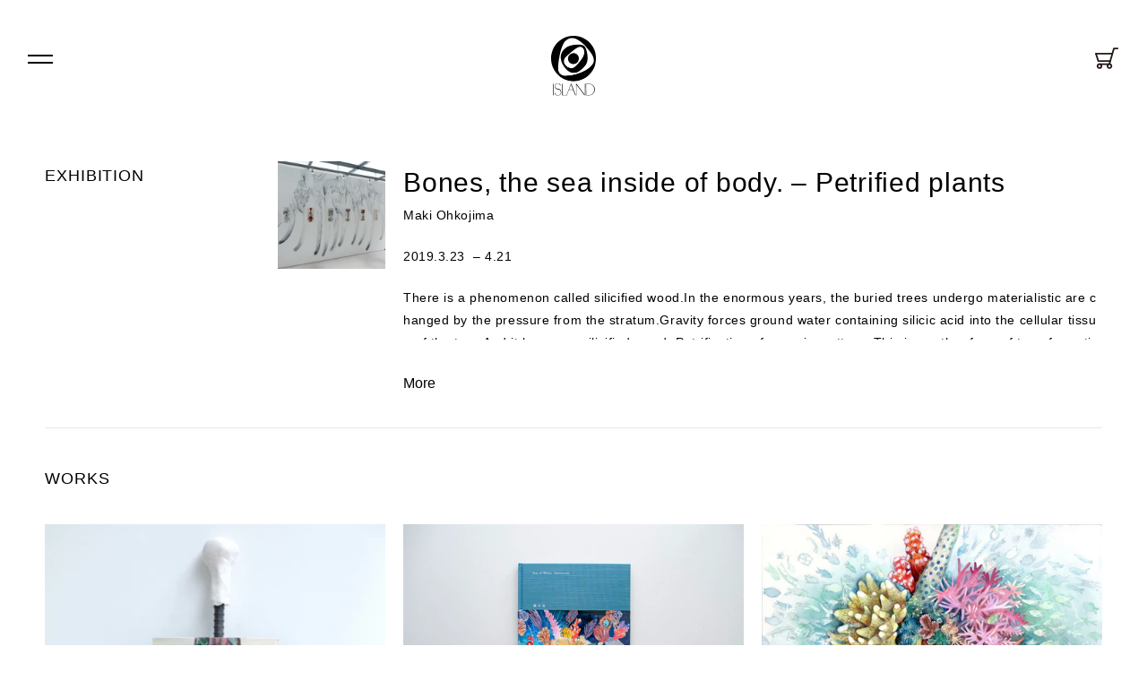

--- FILE ---
content_type: text/html; charset=utf-8
request_url: https://islandjapan.store/collections/bones-the-sea-inside-of-body-petrified-plants
body_size: 11332
content:
<!doctype html>
<html>
<head>
  <title>Bones, the sea inside of body. – Petrified plants</title>
  <meta charset="utf-8">
  <meta http-equiv="X-UA-Compatible" content="IE=edge,chrome=1">
  <meta name="description" content="Maki Ohkojima 2019.3.23  – 4.21  --- EXHIBITION There is a phenomenon called silicified wood.In the enormous years, the buried trees undergo materialistic are changed by the pressure from the stratum.Gravity forces ground water containing silicic acid into the cellular tissue of the tree.And it becomes silicified wood.">
  <link rel="canonical" href="https://islandjapan.store/collections/bones-the-sea-inside-of-body-petrified-plants">
  <meta name="viewport" content="width=device-width,initial-scale=1,shrink-to-fit=no">
  <script>window.performance && window.performance.mark && window.performance.mark('shopify.content_for_header.start');</script><meta id="shopify-digital-wallet" name="shopify-digital-wallet" content="/41409740959/digital_wallets/dialog">
<meta name="shopify-checkout-api-token" content="007b6e10f8b4e10a06fa0f9a6f732166">
<meta id="in-context-paypal-metadata" data-shop-id="41409740959" data-venmo-supported="false" data-environment="production" data-locale="en_US" data-paypal-v4="true" data-currency="JPY">
<link rel="alternate" type="application/atom+xml" title="Feed" href="/collections/bones-the-sea-inside-of-body-petrified-plants.atom" />
<link rel="alternate" type="application/json+oembed" href="https://islandjapan.store/collections/bones-the-sea-inside-of-body-petrified-plants.oembed">
<script async="async" src="/checkouts/internal/preloads.js?locale=en-JP"></script>
<link rel="preconnect" href="https://shop.app" crossorigin="anonymous">
<script async="async" src="https://shop.app/checkouts/internal/preloads.js?locale=en-JP&shop_id=41409740959" crossorigin="anonymous"></script>
<script id="apple-pay-shop-capabilities" type="application/json">{"shopId":41409740959,"countryCode":"JP","currencyCode":"JPY","merchantCapabilities":["supports3DS"],"merchantId":"gid:\/\/shopify\/Shop\/41409740959","merchantName":"island JAPAN store","requiredBillingContactFields":["postalAddress","email"],"requiredShippingContactFields":["postalAddress","email"],"shippingType":"shipping","supportedNetworks":["visa","masterCard","amex","jcb","discover"],"total":{"type":"pending","label":"island JAPAN store","amount":"1.00"},"shopifyPaymentsEnabled":true,"supportsSubscriptions":true}</script>
<script id="shopify-features" type="application/json">{"accessToken":"007b6e10f8b4e10a06fa0f9a6f732166","betas":["rich-media-storefront-analytics"],"domain":"islandjapan.store","predictiveSearch":true,"shopId":41409740959,"locale":"en"}</script>
<script>var Shopify = Shopify || {};
Shopify.shop = "island-japan.myshopify.com";
Shopify.locale = "en";
Shopify.currency = {"active":"JPY","rate":"1.0"};
Shopify.country = "JP";
Shopify.theme = {"name":"islandJAPAN","id":118109864095,"schema_name":"Themekit template theme","schema_version":"1.0.0","theme_store_id":null,"role":"main"};
Shopify.theme.handle = "null";
Shopify.theme.style = {"id":null,"handle":null};
Shopify.cdnHost = "islandjapan.store/cdn";
Shopify.routes = Shopify.routes || {};
Shopify.routes.root = "/";</script>
<script type="module">!function(o){(o.Shopify=o.Shopify||{}).modules=!0}(window);</script>
<script>!function(o){function n(){var o=[];function n(){o.push(Array.prototype.slice.apply(arguments))}return n.q=o,n}var t=o.Shopify=o.Shopify||{};t.loadFeatures=n(),t.autoloadFeatures=n()}(window);</script>
<script>
  window.ShopifyPay = window.ShopifyPay || {};
  window.ShopifyPay.apiHost = "shop.app\/pay";
  window.ShopifyPay.redirectState = null;
</script>
<script id="shop-js-analytics" type="application/json">{"pageType":"collection"}</script>
<script defer="defer" async type="module" src="//islandjapan.store/cdn/shopifycloud/shop-js/modules/v2/client.init-shop-cart-sync_C5BV16lS.en.esm.js"></script>
<script defer="defer" async type="module" src="//islandjapan.store/cdn/shopifycloud/shop-js/modules/v2/chunk.common_CygWptCX.esm.js"></script>
<script type="module">
  await import("//islandjapan.store/cdn/shopifycloud/shop-js/modules/v2/client.init-shop-cart-sync_C5BV16lS.en.esm.js");
await import("//islandjapan.store/cdn/shopifycloud/shop-js/modules/v2/chunk.common_CygWptCX.esm.js");

  window.Shopify.SignInWithShop?.initShopCartSync?.({"fedCMEnabled":true,"windoidEnabled":true});

</script>
<script>
  window.Shopify = window.Shopify || {};
  if (!window.Shopify.featureAssets) window.Shopify.featureAssets = {};
  window.Shopify.featureAssets['shop-js'] = {"shop-cart-sync":["modules/v2/client.shop-cart-sync_ZFArdW7E.en.esm.js","modules/v2/chunk.common_CygWptCX.esm.js"],"init-fed-cm":["modules/v2/client.init-fed-cm_CmiC4vf6.en.esm.js","modules/v2/chunk.common_CygWptCX.esm.js"],"shop-button":["modules/v2/client.shop-button_tlx5R9nI.en.esm.js","modules/v2/chunk.common_CygWptCX.esm.js"],"shop-cash-offers":["modules/v2/client.shop-cash-offers_DOA2yAJr.en.esm.js","modules/v2/chunk.common_CygWptCX.esm.js","modules/v2/chunk.modal_D71HUcav.esm.js"],"init-windoid":["modules/v2/client.init-windoid_sURxWdc1.en.esm.js","modules/v2/chunk.common_CygWptCX.esm.js"],"shop-toast-manager":["modules/v2/client.shop-toast-manager_ClPi3nE9.en.esm.js","modules/v2/chunk.common_CygWptCX.esm.js"],"init-shop-email-lookup-coordinator":["modules/v2/client.init-shop-email-lookup-coordinator_B8hsDcYM.en.esm.js","modules/v2/chunk.common_CygWptCX.esm.js"],"init-shop-cart-sync":["modules/v2/client.init-shop-cart-sync_C5BV16lS.en.esm.js","modules/v2/chunk.common_CygWptCX.esm.js"],"avatar":["modules/v2/client.avatar_BTnouDA3.en.esm.js"],"pay-button":["modules/v2/client.pay-button_FdsNuTd3.en.esm.js","modules/v2/chunk.common_CygWptCX.esm.js"],"init-customer-accounts":["modules/v2/client.init-customer-accounts_DxDtT_ad.en.esm.js","modules/v2/client.shop-login-button_C5VAVYt1.en.esm.js","modules/v2/chunk.common_CygWptCX.esm.js","modules/v2/chunk.modal_D71HUcav.esm.js"],"init-shop-for-new-customer-accounts":["modules/v2/client.init-shop-for-new-customer-accounts_ChsxoAhi.en.esm.js","modules/v2/client.shop-login-button_C5VAVYt1.en.esm.js","modules/v2/chunk.common_CygWptCX.esm.js","modules/v2/chunk.modal_D71HUcav.esm.js"],"shop-login-button":["modules/v2/client.shop-login-button_C5VAVYt1.en.esm.js","modules/v2/chunk.common_CygWptCX.esm.js","modules/v2/chunk.modal_D71HUcav.esm.js"],"init-customer-accounts-sign-up":["modules/v2/client.init-customer-accounts-sign-up_CPSyQ0Tj.en.esm.js","modules/v2/client.shop-login-button_C5VAVYt1.en.esm.js","modules/v2/chunk.common_CygWptCX.esm.js","modules/v2/chunk.modal_D71HUcav.esm.js"],"shop-follow-button":["modules/v2/client.shop-follow-button_Cva4Ekp9.en.esm.js","modules/v2/chunk.common_CygWptCX.esm.js","modules/v2/chunk.modal_D71HUcav.esm.js"],"checkout-modal":["modules/v2/client.checkout-modal_BPM8l0SH.en.esm.js","modules/v2/chunk.common_CygWptCX.esm.js","modules/v2/chunk.modal_D71HUcav.esm.js"],"lead-capture":["modules/v2/client.lead-capture_Bi8yE_yS.en.esm.js","modules/v2/chunk.common_CygWptCX.esm.js","modules/v2/chunk.modal_D71HUcav.esm.js"],"shop-login":["modules/v2/client.shop-login_D6lNrXab.en.esm.js","modules/v2/chunk.common_CygWptCX.esm.js","modules/v2/chunk.modal_D71HUcav.esm.js"],"payment-terms":["modules/v2/client.payment-terms_CZxnsJam.en.esm.js","modules/v2/chunk.common_CygWptCX.esm.js","modules/v2/chunk.modal_D71HUcav.esm.js"]};
</script>
<script id="__st">var __st={"a":41409740959,"offset":32400,"reqid":"c76ceff9-6a06-4821-bc5c-e285b7b21ad0-1768688178","pageurl":"islandjapan.store\/collections\/bones-the-sea-inside-of-body-petrified-plants","u":"636b58915cfa","p":"collection","rtyp":"collection","rid":236368232607};</script>
<script>window.ShopifyPaypalV4VisibilityTracking = true;</script>
<script id="captcha-bootstrap">!function(){'use strict';const t='contact',e='account',n='new_comment',o=[[t,t],['blogs',n],['comments',n],[t,'customer']],c=[[e,'customer_login'],[e,'guest_login'],[e,'recover_customer_password'],[e,'create_customer']],r=t=>t.map((([t,e])=>`form[action*='/${t}']:not([data-nocaptcha='true']) input[name='form_type'][value='${e}']`)).join(','),a=t=>()=>t?[...document.querySelectorAll(t)].map((t=>t.form)):[];function s(){const t=[...o],e=r(t);return a(e)}const i='password',u='form_key',d=['recaptcha-v3-token','g-recaptcha-response','h-captcha-response',i],f=()=>{try{return window.sessionStorage}catch{return}},m='__shopify_v',_=t=>t.elements[u];function p(t,e,n=!1){try{const o=window.sessionStorage,c=JSON.parse(o.getItem(e)),{data:r}=function(t){const{data:e,action:n}=t;return t[m]||n?{data:e,action:n}:{data:t,action:n}}(c);for(const[e,n]of Object.entries(r))t.elements[e]&&(t.elements[e].value=n);n&&o.removeItem(e)}catch(o){console.error('form repopulation failed',{error:o})}}const l='form_type',E='cptcha';function T(t){t.dataset[E]=!0}const w=window,h=w.document,L='Shopify',v='ce_forms',y='captcha';let A=!1;((t,e)=>{const n=(g='f06e6c50-85a8-45c8-87d0-21a2b65856fe',I='https://cdn.shopify.com/shopifycloud/storefront-forms-hcaptcha/ce_storefront_forms_captcha_hcaptcha.v1.5.2.iife.js',D={infoText:'Protected by hCaptcha',privacyText:'Privacy',termsText:'Terms'},(t,e,n)=>{const o=w[L][v],c=o.bindForm;if(c)return c(t,g,e,D).then(n);var r;o.q.push([[t,g,e,D],n]),r=I,A||(h.body.append(Object.assign(h.createElement('script'),{id:'captcha-provider',async:!0,src:r})),A=!0)});var g,I,D;w[L]=w[L]||{},w[L][v]=w[L][v]||{},w[L][v].q=[],w[L][y]=w[L][y]||{},w[L][y].protect=function(t,e){n(t,void 0,e),T(t)},Object.freeze(w[L][y]),function(t,e,n,w,h,L){const[v,y,A,g]=function(t,e,n){const i=e?o:[],u=t?c:[],d=[...i,...u],f=r(d),m=r(i),_=r(d.filter((([t,e])=>n.includes(e))));return[a(f),a(m),a(_),s()]}(w,h,L),I=t=>{const e=t.target;return e instanceof HTMLFormElement?e:e&&e.form},D=t=>v().includes(t);t.addEventListener('submit',(t=>{const e=I(t);if(!e)return;const n=D(e)&&!e.dataset.hcaptchaBound&&!e.dataset.recaptchaBound,o=_(e),c=g().includes(e)&&(!o||!o.value);(n||c)&&t.preventDefault(),c&&!n&&(function(t){try{if(!f())return;!function(t){const e=f();if(!e)return;const n=_(t);if(!n)return;const o=n.value;o&&e.removeItem(o)}(t);const e=Array.from(Array(32),(()=>Math.random().toString(36)[2])).join('');!function(t,e){_(t)||t.append(Object.assign(document.createElement('input'),{type:'hidden',name:u})),t.elements[u].value=e}(t,e),function(t,e){const n=f();if(!n)return;const o=[...t.querySelectorAll(`input[type='${i}']`)].map((({name:t})=>t)),c=[...d,...o],r={};for(const[a,s]of new FormData(t).entries())c.includes(a)||(r[a]=s);n.setItem(e,JSON.stringify({[m]:1,action:t.action,data:r}))}(t,e)}catch(e){console.error('failed to persist form',e)}}(e),e.submit())}));const S=(t,e)=>{t&&!t.dataset[E]&&(n(t,e.some((e=>e===t))),T(t))};for(const o of['focusin','change'])t.addEventListener(o,(t=>{const e=I(t);D(e)&&S(e,y())}));const B=e.get('form_key'),M=e.get(l),P=B&&M;t.addEventListener('DOMContentLoaded',(()=>{const t=y();if(P)for(const e of t)e.elements[l].value===M&&p(e,B);[...new Set([...A(),...v().filter((t=>'true'===t.dataset.shopifyCaptcha))])].forEach((e=>S(e,t)))}))}(h,new URLSearchParams(w.location.search),n,t,e,['guest_login'])})(!0,!0)}();</script>
<script integrity="sha256-4kQ18oKyAcykRKYeNunJcIwy7WH5gtpwJnB7kiuLZ1E=" data-source-attribution="shopify.loadfeatures" defer="defer" src="//islandjapan.store/cdn/shopifycloud/storefront/assets/storefront/load_feature-a0a9edcb.js" crossorigin="anonymous"></script>
<script crossorigin="anonymous" defer="defer" src="//islandjapan.store/cdn/shopifycloud/storefront/assets/shopify_pay/storefront-65b4c6d7.js?v=20250812"></script>
<script data-source-attribution="shopify.dynamic_checkout.dynamic.init">var Shopify=Shopify||{};Shopify.PaymentButton=Shopify.PaymentButton||{isStorefrontPortableWallets:!0,init:function(){window.Shopify.PaymentButton.init=function(){};var t=document.createElement("script");t.src="https://islandjapan.store/cdn/shopifycloud/portable-wallets/latest/portable-wallets.en.js",t.type="module",document.head.appendChild(t)}};
</script>
<script data-source-attribution="shopify.dynamic_checkout.buyer_consent">
  function portableWalletsHideBuyerConsent(e){var t=document.getElementById("shopify-buyer-consent"),n=document.getElementById("shopify-subscription-policy-button");t&&n&&(t.classList.add("hidden"),t.setAttribute("aria-hidden","true"),n.removeEventListener("click",e))}function portableWalletsShowBuyerConsent(e){var t=document.getElementById("shopify-buyer-consent"),n=document.getElementById("shopify-subscription-policy-button");t&&n&&(t.classList.remove("hidden"),t.removeAttribute("aria-hidden"),n.addEventListener("click",e))}window.Shopify?.PaymentButton&&(window.Shopify.PaymentButton.hideBuyerConsent=portableWalletsHideBuyerConsent,window.Shopify.PaymentButton.showBuyerConsent=portableWalletsShowBuyerConsent);
</script>
<script data-source-attribution="shopify.dynamic_checkout.cart.bootstrap">document.addEventListener("DOMContentLoaded",(function(){function t(){return document.querySelector("shopify-accelerated-checkout-cart, shopify-accelerated-checkout")}if(t())Shopify.PaymentButton.init();else{new MutationObserver((function(e,n){t()&&(Shopify.PaymentButton.init(),n.disconnect())})).observe(document.body,{childList:!0,subtree:!0})}}));
</script>
<link id="shopify-accelerated-checkout-styles" rel="stylesheet" media="screen" href="https://islandjapan.store/cdn/shopifycloud/portable-wallets/latest/accelerated-checkout-backwards-compat.css" crossorigin="anonymous">
<style id="shopify-accelerated-checkout-cart">
        #shopify-buyer-consent {
  margin-top: 1em;
  display: inline-block;
  width: 100%;
}

#shopify-buyer-consent.hidden {
  display: none;
}

#shopify-subscription-policy-button {
  background: none;
  border: none;
  padding: 0;
  text-decoration: underline;
  font-size: inherit;
  cursor: pointer;
}

#shopify-subscription-policy-button::before {
  box-shadow: none;
}

      </style>

<script>window.performance && window.performance.mark && window.performance.mark('shopify.content_for_header.end');</script> <!-- Header hook for plugins -->
  <link href="//islandjapan.store/cdn/shop/t/2/assets/theme.css?v=73582313171506691981615524236" rel="stylesheet" type="text/css" media="all" />
<meta property="og:image" content="https://cdn.shopify.com/s/files/1/0414/0974/0959/collections/Ohkojima-transfomation-genom.jpg?v=1612690433" />
<meta property="og:image:secure_url" content="https://cdn.shopify.com/s/files/1/0414/0974/0959/collections/Ohkojima-transfomation-genom.jpg?v=1612690433" />
<meta property="og:image:width" content="2000" />
<meta property="og:image:height" content="1333" />
<meta property="og:image:alt" content="Bones, the sea inside of body. – Petrified plants" />
<link href="https://monorail-edge.shopifysvc.com" rel="dns-prefetch">
<script>(function(){if ("sendBeacon" in navigator && "performance" in window) {try {var session_token_from_headers = performance.getEntriesByType('navigation')[0].serverTiming.find(x => x.name == '_s').description;} catch {var session_token_from_headers = undefined;}var session_cookie_matches = document.cookie.match(/_shopify_s=([^;]*)/);var session_token_from_cookie = session_cookie_matches && session_cookie_matches.length === 2 ? session_cookie_matches[1] : "";var session_token = session_token_from_headers || session_token_from_cookie || "";function handle_abandonment_event(e) {var entries = performance.getEntries().filter(function(entry) {return /monorail-edge.shopifysvc.com/.test(entry.name);});if (!window.abandonment_tracked && entries.length === 0) {window.abandonment_tracked = true;var currentMs = Date.now();var navigation_start = performance.timing.navigationStart;var payload = {shop_id: 41409740959,url: window.location.href,navigation_start,duration: currentMs - navigation_start,session_token,page_type: "collection"};window.navigator.sendBeacon("https://monorail-edge.shopifysvc.com/v1/produce", JSON.stringify({schema_id: "online_store_buyer_site_abandonment/1.1",payload: payload,metadata: {event_created_at_ms: currentMs,event_sent_at_ms: currentMs}}));}}window.addEventListener('pagehide', handle_abandonment_event);}}());</script>
<script id="web-pixels-manager-setup">(function e(e,d,r,n,o){if(void 0===o&&(o={}),!Boolean(null===(a=null===(i=window.Shopify)||void 0===i?void 0:i.analytics)||void 0===a?void 0:a.replayQueue)){var i,a;window.Shopify=window.Shopify||{};var t=window.Shopify;t.analytics=t.analytics||{};var s=t.analytics;s.replayQueue=[],s.publish=function(e,d,r){return s.replayQueue.push([e,d,r]),!0};try{self.performance.mark("wpm:start")}catch(e){}var l=function(){var e={modern:/Edge?\/(1{2}[4-9]|1[2-9]\d|[2-9]\d{2}|\d{4,})\.\d+(\.\d+|)|Firefox\/(1{2}[4-9]|1[2-9]\d|[2-9]\d{2}|\d{4,})\.\d+(\.\d+|)|Chrom(ium|e)\/(9{2}|\d{3,})\.\d+(\.\d+|)|(Maci|X1{2}).+ Version\/(15\.\d+|(1[6-9]|[2-9]\d|\d{3,})\.\d+)([,.]\d+|)( \(\w+\)|)( Mobile\/\w+|) Safari\/|Chrome.+OPR\/(9{2}|\d{3,})\.\d+\.\d+|(CPU[ +]OS|iPhone[ +]OS|CPU[ +]iPhone|CPU IPhone OS|CPU iPad OS)[ +]+(15[._]\d+|(1[6-9]|[2-9]\d|\d{3,})[._]\d+)([._]\d+|)|Android:?[ /-](13[3-9]|1[4-9]\d|[2-9]\d{2}|\d{4,})(\.\d+|)(\.\d+|)|Android.+Firefox\/(13[5-9]|1[4-9]\d|[2-9]\d{2}|\d{4,})\.\d+(\.\d+|)|Android.+Chrom(ium|e)\/(13[3-9]|1[4-9]\d|[2-9]\d{2}|\d{4,})\.\d+(\.\d+|)|SamsungBrowser\/([2-9]\d|\d{3,})\.\d+/,legacy:/Edge?\/(1[6-9]|[2-9]\d|\d{3,})\.\d+(\.\d+|)|Firefox\/(5[4-9]|[6-9]\d|\d{3,})\.\d+(\.\d+|)|Chrom(ium|e)\/(5[1-9]|[6-9]\d|\d{3,})\.\d+(\.\d+|)([\d.]+$|.*Safari\/(?![\d.]+ Edge\/[\d.]+$))|(Maci|X1{2}).+ Version\/(10\.\d+|(1[1-9]|[2-9]\d|\d{3,})\.\d+)([,.]\d+|)( \(\w+\)|)( Mobile\/\w+|) Safari\/|Chrome.+OPR\/(3[89]|[4-9]\d|\d{3,})\.\d+\.\d+|(CPU[ +]OS|iPhone[ +]OS|CPU[ +]iPhone|CPU IPhone OS|CPU iPad OS)[ +]+(10[._]\d+|(1[1-9]|[2-9]\d|\d{3,})[._]\d+)([._]\d+|)|Android:?[ /-](13[3-9]|1[4-9]\d|[2-9]\d{2}|\d{4,})(\.\d+|)(\.\d+|)|Mobile Safari.+OPR\/([89]\d|\d{3,})\.\d+\.\d+|Android.+Firefox\/(13[5-9]|1[4-9]\d|[2-9]\d{2}|\d{4,})\.\d+(\.\d+|)|Android.+Chrom(ium|e)\/(13[3-9]|1[4-9]\d|[2-9]\d{2}|\d{4,})\.\d+(\.\d+|)|Android.+(UC? ?Browser|UCWEB|U3)[ /]?(15\.([5-9]|\d{2,})|(1[6-9]|[2-9]\d|\d{3,})\.\d+)\.\d+|SamsungBrowser\/(5\.\d+|([6-9]|\d{2,})\.\d+)|Android.+MQ{2}Browser\/(14(\.(9|\d{2,})|)|(1[5-9]|[2-9]\d|\d{3,})(\.\d+|))(\.\d+|)|K[Aa][Ii]OS\/(3\.\d+|([4-9]|\d{2,})\.\d+)(\.\d+|)/},d=e.modern,r=e.legacy,n=navigator.userAgent;return n.match(d)?"modern":n.match(r)?"legacy":"unknown"}(),u="modern"===l?"modern":"legacy",c=(null!=n?n:{modern:"",legacy:""})[u],f=function(e){return[e.baseUrl,"/wpm","/b",e.hashVersion,"modern"===e.buildTarget?"m":"l",".js"].join("")}({baseUrl:d,hashVersion:r,buildTarget:u}),m=function(e){var d=e.version,r=e.bundleTarget,n=e.surface,o=e.pageUrl,i=e.monorailEndpoint;return{emit:function(e){var a=e.status,t=e.errorMsg,s=(new Date).getTime(),l=JSON.stringify({metadata:{event_sent_at_ms:s},events:[{schema_id:"web_pixels_manager_load/3.1",payload:{version:d,bundle_target:r,page_url:o,status:a,surface:n,error_msg:t},metadata:{event_created_at_ms:s}}]});if(!i)return console&&console.warn&&console.warn("[Web Pixels Manager] No Monorail endpoint provided, skipping logging."),!1;try{return self.navigator.sendBeacon.bind(self.navigator)(i,l)}catch(e){}var u=new XMLHttpRequest;try{return u.open("POST",i,!0),u.setRequestHeader("Content-Type","text/plain"),u.send(l),!0}catch(e){return console&&console.warn&&console.warn("[Web Pixels Manager] Got an unhandled error while logging to Monorail."),!1}}}}({version:r,bundleTarget:l,surface:e.surface,pageUrl:self.location.href,monorailEndpoint:e.monorailEndpoint});try{o.browserTarget=l,function(e){var d=e.src,r=e.async,n=void 0===r||r,o=e.onload,i=e.onerror,a=e.sri,t=e.scriptDataAttributes,s=void 0===t?{}:t,l=document.createElement("script"),u=document.querySelector("head"),c=document.querySelector("body");if(l.async=n,l.src=d,a&&(l.integrity=a,l.crossOrigin="anonymous"),s)for(var f in s)if(Object.prototype.hasOwnProperty.call(s,f))try{l.dataset[f]=s[f]}catch(e){}if(o&&l.addEventListener("load",o),i&&l.addEventListener("error",i),u)u.appendChild(l);else{if(!c)throw new Error("Did not find a head or body element to append the script");c.appendChild(l)}}({src:f,async:!0,onload:function(){if(!function(){var e,d;return Boolean(null===(d=null===(e=window.Shopify)||void 0===e?void 0:e.analytics)||void 0===d?void 0:d.initialized)}()){var d=window.webPixelsManager.init(e)||void 0;if(d){var r=window.Shopify.analytics;r.replayQueue.forEach((function(e){var r=e[0],n=e[1],o=e[2];d.publishCustomEvent(r,n,o)})),r.replayQueue=[],r.publish=d.publishCustomEvent,r.visitor=d.visitor,r.initialized=!0}}},onerror:function(){return m.emit({status:"failed",errorMsg:"".concat(f," has failed to load")})},sri:function(e){var d=/^sha384-[A-Za-z0-9+/=]+$/;return"string"==typeof e&&d.test(e)}(c)?c:"",scriptDataAttributes:o}),m.emit({status:"loading"})}catch(e){m.emit({status:"failed",errorMsg:(null==e?void 0:e.message)||"Unknown error"})}}})({shopId: 41409740959,storefrontBaseUrl: "https://islandjapan.store",extensionsBaseUrl: "https://extensions.shopifycdn.com/cdn/shopifycloud/web-pixels-manager",monorailEndpoint: "https://monorail-edge.shopifysvc.com/unstable/produce_batch",surface: "storefront-renderer",enabledBetaFlags: ["2dca8a86"],webPixelsConfigList: [{"id":"233799839","configuration":"{\"pixel_id\":\"775703566386436\",\"pixel_type\":\"facebook_pixel\",\"metaapp_system_user_token\":\"-\"}","eventPayloadVersion":"v1","runtimeContext":"OPEN","scriptVersion":"ca16bc87fe92b6042fbaa3acc2fbdaa6","type":"APP","apiClientId":2329312,"privacyPurposes":["ANALYTICS","MARKETING","SALE_OF_DATA"],"dataSharingAdjustments":{"protectedCustomerApprovalScopes":["read_customer_address","read_customer_email","read_customer_name","read_customer_personal_data","read_customer_phone"]}},{"id":"shopify-app-pixel","configuration":"{}","eventPayloadVersion":"v1","runtimeContext":"STRICT","scriptVersion":"0450","apiClientId":"shopify-pixel","type":"APP","privacyPurposes":["ANALYTICS","MARKETING"]},{"id":"shopify-custom-pixel","eventPayloadVersion":"v1","runtimeContext":"LAX","scriptVersion":"0450","apiClientId":"shopify-pixel","type":"CUSTOM","privacyPurposes":["ANALYTICS","MARKETING"]}],isMerchantRequest: false,initData: {"shop":{"name":"island JAPAN store","paymentSettings":{"currencyCode":"JPY"},"myshopifyDomain":"island-japan.myshopify.com","countryCode":"JP","storefrontUrl":"https:\/\/islandjapan.store"},"customer":null,"cart":null,"checkout":null,"productVariants":[],"purchasingCompany":null},},"https://islandjapan.store/cdn","fcfee988w5aeb613cpc8e4bc33m6693e112",{"modern":"","legacy":""},{"shopId":"41409740959","storefrontBaseUrl":"https:\/\/islandjapan.store","extensionBaseUrl":"https:\/\/extensions.shopifycdn.com\/cdn\/shopifycloud\/web-pixels-manager","surface":"storefront-renderer","enabledBetaFlags":"[\"2dca8a86\"]","isMerchantRequest":"false","hashVersion":"fcfee988w5aeb613cpc8e4bc33m6693e112","publish":"custom","events":"[[\"page_viewed\",{}],[\"collection_viewed\",{\"collection\":{\"id\":\"236368232607\",\"title\":\"Bones, the sea inside of body. – Petrified plants\",\"productVariants\":[{\"price\":{\"amount\":150000.0,\"currencyCode\":\"JPY\"},\"product\":{\"title\":\"Body\",\"vendor\":\"Maki Ohkojima\",\"id\":\"6172768207007\",\"untranslatedTitle\":\"Body\",\"url\":\"\/products\/maki-ohkojima-body\",\"type\":\"Bones, the sea inside of body. – Petrified plants\"},\"id\":\"37845633269919\",\"image\":{\"src\":\"\/\/islandjapan.store\/cdn\/shop\/products\/MO_20198.jpg?v=1613034937\"},\"sku\":\"\",\"title\":\"Default Title\",\"untranslatedTitle\":\"Default Title\"},{\"price\":{\"amount\":4500.0,\"currencyCode\":\"JPY\"},\"product\":{\"title\":\"Eye of Whale\",\"vendor\":\"Maki Ohkojima\",\"id\":\"6000776675487\",\"untranslatedTitle\":\"Eye of Whale\",\"url\":\"\/products\/eye-of-whale\",\"type\":\"Bones, the sea inside of body. – Petrified plants\"},\"id\":\"37284418584735\",\"image\":{\"src\":\"\/\/islandjapan.store\/cdn\/shop\/products\/b7038c543f19d27e2058e42279a6425a.jpg?v=1607995794\"},\"sku\":\"\",\"title\":\"Default Title\",\"untranslatedTitle\":\"Default Title\"},{\"price\":{\"amount\":40000.0,\"currencyCode\":\"JPY\"},\"product\":{\"title\":\"coral heart\",\"vendor\":\"Maki Ohkojima\",\"id\":\"6000801349791\",\"untranslatedTitle\":\"coral heart\",\"url\":\"\/products\/coral-heart\",\"type\":\"Bones, the sea inside of body. – Petrified plants\"},\"id\":\"37284448534687\",\"image\":{\"src\":\"\/\/islandjapan.store\/cdn\/shop\/products\/5-TARA-drawing-coralheart-ohkojima.jpg?v=1607996362\"},\"sku\":\"\",\"title\":\"Default Title\",\"untranslatedTitle\":\"Default Title\"},{\"price\":{\"amount\":40000.0,\"currencyCode\":\"JPY\"},\"product\":{\"title\":\"Sea, the soup of life\",\"vendor\":\"Maki Ohkojima\",\"id\":\"6000792109215\",\"untranslatedTitle\":\"Sea, the soup of life\",\"url\":\"\/products\/edition-work-sea-soup-of-lives\",\"type\":\"Bones, the sea inside of body. – Petrified plants\"},\"id\":\"37284435984543\",\"image\":{\"src\":\"\/\/islandjapan.store\/cdn\/shop\/products\/8-TARA-drawing-livewiththesea-ohkojima.jpg?v=1607996109\"},\"sku\":\"\",\"title\":\"Default Title\",\"untranslatedTitle\":\"Default Title\"}]}}]]"});</script><script>
  window.ShopifyAnalytics = window.ShopifyAnalytics || {};
  window.ShopifyAnalytics.meta = window.ShopifyAnalytics.meta || {};
  window.ShopifyAnalytics.meta.currency = 'JPY';
  var meta = {"products":[{"id":6172768207007,"gid":"gid:\/\/shopify\/Product\/6172768207007","vendor":"Maki Ohkojima","type":"Bones, the sea inside of body. – Petrified plants","handle":"maki-ohkojima-body","variants":[{"id":37845633269919,"price":15000000,"name":"Body","public_title":null,"sku":""}],"remote":false},{"id":6000776675487,"gid":"gid:\/\/shopify\/Product\/6000776675487","vendor":"Maki Ohkojima","type":"Bones, the sea inside of body. – Petrified plants","handle":"eye-of-whale","variants":[{"id":37284418584735,"price":450000,"name":"Eye of Whale","public_title":null,"sku":""}],"remote":false},{"id":6000801349791,"gid":"gid:\/\/shopify\/Product\/6000801349791","vendor":"Maki Ohkojima","type":"Bones, the sea inside of body. – Petrified plants","handle":"coral-heart","variants":[{"id":37284448534687,"price":4000000,"name":"coral heart","public_title":null,"sku":""}],"remote":false},{"id":6000792109215,"gid":"gid:\/\/shopify\/Product\/6000792109215","vendor":"Maki Ohkojima","type":"Bones, the sea inside of body. – Petrified plants","handle":"edition-work-sea-soup-of-lives","variants":[{"id":37284435984543,"price":4000000,"name":"Sea, the soup of life","public_title":null,"sku":""}],"remote":false}],"page":{"pageType":"collection","resourceType":"collection","resourceId":236368232607,"requestId":"c76ceff9-6a06-4821-bc5c-e285b7b21ad0-1768688178"}};
  for (var attr in meta) {
    window.ShopifyAnalytics.meta[attr] = meta[attr];
  }
</script>
<script class="analytics">
  (function () {
    var customDocumentWrite = function(content) {
      var jquery = null;

      if (window.jQuery) {
        jquery = window.jQuery;
      } else if (window.Checkout && window.Checkout.$) {
        jquery = window.Checkout.$;
      }

      if (jquery) {
        jquery('body').append(content);
      }
    };

    var hasLoggedConversion = function(token) {
      if (token) {
        return document.cookie.indexOf('loggedConversion=' + token) !== -1;
      }
      return false;
    }

    var setCookieIfConversion = function(token) {
      if (token) {
        var twoMonthsFromNow = new Date(Date.now());
        twoMonthsFromNow.setMonth(twoMonthsFromNow.getMonth() + 2);

        document.cookie = 'loggedConversion=' + token + '; expires=' + twoMonthsFromNow;
      }
    }

    var trekkie = window.ShopifyAnalytics.lib = window.trekkie = window.trekkie || [];
    if (trekkie.integrations) {
      return;
    }
    trekkie.methods = [
      'identify',
      'page',
      'ready',
      'track',
      'trackForm',
      'trackLink'
    ];
    trekkie.factory = function(method) {
      return function() {
        var args = Array.prototype.slice.call(arguments);
        args.unshift(method);
        trekkie.push(args);
        return trekkie;
      };
    };
    for (var i = 0; i < trekkie.methods.length; i++) {
      var key = trekkie.methods[i];
      trekkie[key] = trekkie.factory(key);
    }
    trekkie.load = function(config) {
      trekkie.config = config || {};
      trekkie.config.initialDocumentCookie = document.cookie;
      var first = document.getElementsByTagName('script')[0];
      var script = document.createElement('script');
      script.type = 'text/javascript';
      script.onerror = function(e) {
        var scriptFallback = document.createElement('script');
        scriptFallback.type = 'text/javascript';
        scriptFallback.onerror = function(error) {
                var Monorail = {
      produce: function produce(monorailDomain, schemaId, payload) {
        var currentMs = new Date().getTime();
        var event = {
          schema_id: schemaId,
          payload: payload,
          metadata: {
            event_created_at_ms: currentMs,
            event_sent_at_ms: currentMs
          }
        };
        return Monorail.sendRequest("https://" + monorailDomain + "/v1/produce", JSON.stringify(event));
      },
      sendRequest: function sendRequest(endpointUrl, payload) {
        // Try the sendBeacon API
        if (window && window.navigator && typeof window.navigator.sendBeacon === 'function' && typeof window.Blob === 'function' && !Monorail.isIos12()) {
          var blobData = new window.Blob([payload], {
            type: 'text/plain'
          });

          if (window.navigator.sendBeacon(endpointUrl, blobData)) {
            return true;
          } // sendBeacon was not successful

        } // XHR beacon

        var xhr = new XMLHttpRequest();

        try {
          xhr.open('POST', endpointUrl);
          xhr.setRequestHeader('Content-Type', 'text/plain');
          xhr.send(payload);
        } catch (e) {
          console.log(e);
        }

        return false;
      },
      isIos12: function isIos12() {
        return window.navigator.userAgent.lastIndexOf('iPhone; CPU iPhone OS 12_') !== -1 || window.navigator.userAgent.lastIndexOf('iPad; CPU OS 12_') !== -1;
      }
    };
    Monorail.produce('monorail-edge.shopifysvc.com',
      'trekkie_storefront_load_errors/1.1',
      {shop_id: 41409740959,
      theme_id: 118109864095,
      app_name: "storefront",
      context_url: window.location.href,
      source_url: "//islandjapan.store/cdn/s/trekkie.storefront.cd680fe47e6c39ca5d5df5f0a32d569bc48c0f27.min.js"});

        };
        scriptFallback.async = true;
        scriptFallback.src = '//islandjapan.store/cdn/s/trekkie.storefront.cd680fe47e6c39ca5d5df5f0a32d569bc48c0f27.min.js';
        first.parentNode.insertBefore(scriptFallback, first);
      };
      script.async = true;
      script.src = '//islandjapan.store/cdn/s/trekkie.storefront.cd680fe47e6c39ca5d5df5f0a32d569bc48c0f27.min.js';
      first.parentNode.insertBefore(script, first);
    };
    trekkie.load(
      {"Trekkie":{"appName":"storefront","development":false,"defaultAttributes":{"shopId":41409740959,"isMerchantRequest":null,"themeId":118109864095,"themeCityHash":"8737885508525425170","contentLanguage":"en","currency":"JPY","eventMetadataId":"bfb9e234-ef99-4be0-96bb-513607bc0601"},"isServerSideCookieWritingEnabled":true,"monorailRegion":"shop_domain","enabledBetaFlags":["65f19447"]},"Session Attribution":{},"S2S":{"facebookCapiEnabled":false,"source":"trekkie-storefront-renderer","apiClientId":580111}}
    );

    var loaded = false;
    trekkie.ready(function() {
      if (loaded) return;
      loaded = true;

      window.ShopifyAnalytics.lib = window.trekkie;

      var originalDocumentWrite = document.write;
      document.write = customDocumentWrite;
      try { window.ShopifyAnalytics.merchantGoogleAnalytics.call(this); } catch(error) {};
      document.write = originalDocumentWrite;

      window.ShopifyAnalytics.lib.page(null,{"pageType":"collection","resourceType":"collection","resourceId":236368232607,"requestId":"c76ceff9-6a06-4821-bc5c-e285b7b21ad0-1768688178","shopifyEmitted":true});

      var match = window.location.pathname.match(/checkouts\/(.+)\/(thank_you|post_purchase)/)
      var token = match? match[1]: undefined;
      if (!hasLoggedConversion(token)) {
        setCookieIfConversion(token);
        window.ShopifyAnalytics.lib.track("Viewed Product Category",{"currency":"JPY","category":"Collection: bones-the-sea-inside-of-body-petrified-plants","collectionName":"bones-the-sea-inside-of-body-petrified-plants","collectionId":236368232607,"nonInteraction":true},undefined,undefined,{"shopifyEmitted":true});
      }
    });


        var eventsListenerScript = document.createElement('script');
        eventsListenerScript.async = true;
        eventsListenerScript.src = "//islandjapan.store/cdn/shopifycloud/storefront/assets/shop_events_listener-3da45d37.js";
        document.getElementsByTagName('head')[0].appendChild(eventsListenerScript);

})();</script>
<script
  defer
  src="https://islandjapan.store/cdn/shopifycloud/perf-kit/shopify-perf-kit-3.0.4.min.js"
  data-application="storefront-renderer"
  data-shop-id="41409740959"
  data-render-region="gcp-us-central1"
  data-page-type="collection"
  data-theme-instance-id="118109864095"
  data-theme-name="Themekit template theme"
  data-theme-version="1.0.0"
  data-monorail-region="shop_domain"
  data-resource-timing-sampling-rate="10"
  data-shs="true"
  data-shs-beacon="true"
  data-shs-export-with-fetch="true"
  data-shs-logs-sample-rate="1"
  data-shs-beacon-endpoint="https://islandjapan.store/api/collect"
></script>
</head>
<body class="template-collection">

  <header class="Header">
    <div class="HeaderBtn"><button></button></div>
    <div class="HeaderLogo"><a href="/"><img src="//islandjapan.store/cdn/shop/t/2/assets/logo.png?v=129618824886167954771611654143" alt="ISLAND JAPAN"></a></div>
    <div class="HeaderCart"><a href="/cart"><svg xmlns="http://www.w3.org/2000/svg" viewBox="0 0 28.56 26" class="Svg--icon-cart">
  <g>
    <polyline class="a" points="27.56 1 23.14 1 17.55 20.29 5.87 20.29"/>
    <polyline class="a" points="21.12 7.29 1 7.29 4.02 16.35 18.51 16.35"/>
    <path class="a" d="M15.29,22.59a2.42,2.42,0,1,0,2.41-2.42A2.41,2.41,0,0,0,15.29,22.59Z"/>
    <path class="a" d="M3,22.59a2.42,2.42,0,1,0,2.42-2.42A2.41,2.41,0,0,0,3,22.59Z"/>
  </g>
</svg>
</a></div>
  </header>

  <div class="Menu" id="Menu">
    <ul class="MenuList">
      
        <li><a href="/pages/exhibition">EXHIBITION</a></li>
      
        <li><a href="/pages/artists">ARTISTS</a></li>
      
        <li><a href="/pages/about">ABOUT US</a></li>
      
        <li><a href="/blogs/news">NEWS</a></li>
      
        <li><a href="/pages/contact">CONTACT</a></li>
      
    </ul>
  </div>

  <main role="main">
    



<div class="PageContents">

  <div class="uWrap">
    <div class="cCols cCols--top">
      <div class="cCol-s">
        <h2 class="cTitle">EXHIBITION</h2>
      </div>
      <div class="cCol-l">
        <div class="cProfile">
          <div class="cProfileImage"><img src="//islandjapan.store/cdn/shop/collections/Ohkojima-transfomation-genom_large.jpg?v=1612690433" alt=""></div>
          <div class="cProfileInformation">
            <h3 class="cProfileTitle">Bones, the sea inside of body. – Petrified plants</h3>
            <div class="cProfileDescription">
              <div class="cProfileDescriptionInner">
                <div>
                  <p><meta charset="UTF-8"><span>Maki Ohkojima</span></p>
<p><meta charset="UTF-8"><meta charset="UTF-8"><span data-mce-fragment="1">2019.3.23  – 4.21 </span><br></p>
<p><span data-mce-fragment="1"></span></p>
<p><span data-mce-fragment="1"></span></p>
<p>There is a phenomenon called silicified wood.In the enormous years, the buried trees undergo materialistic are changed by the pressure from the stratum.Gravity forces ground water containing silicic acid into the cellular tissue of the tree.And it becomes silicified wood. Petrification of organic matter – This is another form of transformations.</p>
<p>I think that the bones in our bodies are also the materialistic transformation from the ocean with the passage of time.Minerals that didn’t need to be stored in the sea had to be held in the body as bones in the process creatures change the living place, from the sea to the ground. Metamorphose of sea to bones.Bone is a life support device storing minerals, It is a solid sea in the body.</p>
<p>Through my works, by showing these transitions as transformation, I would like to present that our bodies originate from various minerals on the earth.</p>
<p>珪化木という現象があります。<br></p>
<p>膨大な歳月の中で、埋れた樹木が地層からの圧力によって物質変化を遂げる過程です。重力はケイ酸を含んだ地下水を、木の細胞組織の中に入り込ませてゆく。そして珪化木となります。有機物の石化 -これがトランスフォーメーションの一つ 。</p>
<p>私たちの身体にある骨もまた歳月を掛けた海からのトランスフォーメーションと考えます。海中にはいたるところに存在していたため蓄える必要のなかったミネラルを、私達が地上にすみかを変える過程で体内に保持しなければならなかった。そのために変化してきた骨。骨はミネラルを蓄えるための生命維持装置であり、体内に存在する固形の海なのです。</p>
<p>これらの移行をトランスフォーメーションとして示すことにより、私達の身体が、地球の持つ多様な無機物を起源とすることを、作品を通じて提示してみたい。</p>
<p><br></p>
                </div>
              </div>
            </div>
            <div class="cProfileMoreBtn"><button>More</button></div>
          </div>
        </div>
      </div>
    </div>

    
    <div class="Works Works--border-top">
      <h2 class="cTitle">WORKS</h2>
      <div class="cWorksList">
        <ul>
          

          

          
          
          
          <li><a href="/collections/bones-the-sea-inside-of-body-petrified-plants/products/maki-ohkojima-body">
            <img src="//islandjapan.store/cdn/shop/products/MO_20198_large.jpg?v=1613034937" alt="Body">
            <div class="cWorksInformation">
              <p>
                Body<br>
                <strong>sold out</strong>
                
              </p>
            </div>
          </a></li>
          

          

          
          
          
          <li><a href="/collections/bones-the-sea-inside-of-body-petrified-plants/products/eye-of-whale">
            <img src="//islandjapan.store/cdn/shop/products/b7038c543f19d27e2058e42279a6425a_large.jpg?v=1607995794" alt="Eye of Whale">
            <div class="cWorksInformation">
              <p>
                Eye of Whale<br>
                ¥4,500
                
              </p>
            </div>
          </a></li>
          

          

          
          
          
          <li><a href="/collections/bones-the-sea-inside-of-body-petrified-plants/products/coral-heart">
            <img src="//islandjapan.store/cdn/shop/products/5-TARA-drawing-coralheart-ohkojima_large.jpg?v=1607996362" alt="coral heart">
            <div class="cWorksInformation">
              <p>
                coral heart<br>
                ¥40,000
                
              </p>
            </div>
          </a></li>
          

          

          
          
          
          <li><a href="/collections/bones-the-sea-inside-of-body-petrified-plants/products/edition-work-sea-soup-of-lives">
            <img src="//islandjapan.store/cdn/shop/products/8-TARA-drawing-livewiththesea-ohkojima_large.jpg?v=1607996109" alt="Sea, the soup of life">
            <div class="cWorksInformation">
              <p>
                Sea, the soup of life<br>
                ¥40,000
                
              </p>
            </div>
          </a></li>
          
        </ul>
      </div>
    </div>

    
    
    <div class="cCols cCols--bottom border">
      <div class="cCol-s">
        <h2 class="cTitle">ARTISTS</h2>
      </div>
      <div class="cCol-l">

        
        <div class="cArtistsList cArtistsList2">
          <ul>
            
            
            
              
              
            
              
              
            
              
              
            
              
              
            
              
              
            
              
              
            
              
              
            
              
              
            
              
              
            
              
              
            
              
              
            
              
              
            
              
              
            
              
              
            
              
              
            
              
              
            
              
              
            
              
              
            
              
              
            
              
              
            
              
              
            
              
              
            
              
              
              <li>
                <a href="/collections/maki-ohkojima">
                  <img src="//islandjapan.store/cdn/shop/collections/Ohkojima-transfomation-genom_ea386be2-4528-46c1-9015-248f27c3958a_medium.jpg?v=1612686254" alt="">
                  <div class="cArtistsListName">
                    <p>Maki Ohkojima</p>
                  </div>
                </a>
              </li>
              
            
              
              
            
              
              
            
              
              
            
              
              
            
              
              
            
              
              
            
              
              
            
              
              
            
              
              
            
              
              
            
              
              
            
              
              
            
              
              
            
              
              
            
              
              
            
              
              
            
              
              
            
              
              
            
              
              
            
              
              
            
              
              
            
            
          </ul> 
        </div>
        

      </div>
    </div>
  </div>
</div>
  </main>

  <Footer class="Footer">
    <div class="uWrap">
      <div class="FooterInner">
        <div class="Copyright">© island JAPAN All Rights Reserved.</div>
      </div>
    </div>
  </Footer>

  <script src="//islandjapan.store/cdn/shop/t/2/assets/theme.js?v=66866162249470665081611719618" type="text/javascript"></script>

</body>
</html>


--- FILE ---
content_type: text/css
request_url: https://islandjapan.store/cdn/shop/t/2/assets/theme.css?v=73582313171506691981615524236
body_size: 4150
content:
@charset "UTF-8";body,dd,dl,dt,figure,h1,h2,h3,h4,h5,h6,html,ol,p,ul{margin:0;padding:0;font-size:100%;font-weight:400}ul,li,ol{list-style:none;padding:0;margin:0}table{border-collapse:collapse}html{font-size:1rem}@media screen and (max-width: 50em){html{font-size:.75rem}}body{color:#000;font-family:\6e38\30b4\30b7\30c3\30af,YuGothic,\30d2\30e9\30ae\30ce\89d2\30b4  Pro,Hiragino Kaku Gothic Pro,Arial,\30e1\30a4\30ea\30aa,Meiryo,sans-serif;background-color:#fff;line-height:1.8;-webkit-font-smoothing:antialiased}a{color:#000;text-decoration:underline}a:hover{text-decoration:none}img{max-width:100%;height:auto;vertical-align:bottom}@media screen and (max-width: 40em){img{pointer-events:none}}input,textarea{-moz-appearance:none;appearance:none;-webkit-appearance:none}main{display:block}button{display:block;padding:0;-webkit-appearance:none;-moz-appearance:none;appearance:none;border:none;border-radius:0;background-color:transparent;font-family:Roboto,sans-serif;font-size:1rem;cursor:pointer}input,textarea,select{-webkit-appearance:none;-moz-appearance:none;appearance:none;border:1px solid #000;background-color:#fff;padding:15px;font-size:1rem;max-width:100%;font-family:\6e38\30b4\30b7\30c3\30af,YuGothic,\30d2\30e9\30ae\30ce\89d2\30b4  Pro,Hiragino Kaku Gothic Pro,Arial,\30e1\30a4\30ea\30aa,Meiryo,sans-serif;-webkit-box-sizing:border-box;box-sizing:border-box}textarea{width:100%}input[type=submit]{padding:0;border:none;display:block;margin-left:auto;margin-right:auto;cursor:pointer}input[type=submit]:hover{background-color:#000}figcaption{margin-top:.625em;font-size:.625rem;letter-spacing:.05em}::selection{background-color:#000;color:#fff}::-moz-selection{background-color:#000;color:#fff}[data-whatinput=mouse] *:focus,[data-whatinput=touch] *:focus{outline:none}.slick-loading .slick-list{background:#fff url(./ajax-loader.gif) center center no-repeat}@font-face{font-family:slick;src:url(./fonts/slick.eot);src:url(./fonts/slick.eot?#iefix) format("embedded-opentype"),url(./fonts/slick.woff) format("woff"),url(./fonts/slick.ttf) format("truetype"),url(./fonts/slick.svg#slick) format("svg");font-weight:400;font-style:normal}.slick-prev,.slick-next{position:absolute;display:block;height:20px;width:20px;line-height:0px;font-size:0px;cursor:pointer;background:transparent;color:transparent;top:50%;-webkit-transform:translate(0,-50%);-ms-transform:translate(0,-50%);transform:translateY(-50%);padding:0;border:none;outline:none}.slick-prev:hover,.slick-prev:focus,.slick-next:hover,.slick-next:focus{outline:none;background:transparent;color:transparent}.slick-prev:hover:before,.slick-prev:focus:before,.slick-next:hover:before,.slick-next:focus:before{opacity:1}.slick-prev.slick-disabled:before,.slick-next.slick-disabled:before{opacity:.25}.slick-prev:before,.slick-next:before{font-family:slick;font-size:20px;line-height:1;color:#fff;opacity:.75;-webkit-font-smoothing:antialiased;-moz-osx-font-smoothing:grayscale}.slick-prev{left:-25px}[dir=rtl] .slick-prev{left:auto;right:-25px}.slick-prev:before{content:"\2190"}[dir=rtl] .slick-prev:before{content:"\2192"}.slick-next{right:-25px}[dir=rtl] .slick-next{left:-25px;right:auto}.slick-next:before{content:"\2192"}[dir=rtl] .slick-next:before{content:"\2190"}.slick-dotted.slick-slider{margin-bottom:30px}.slick-dots{position:absolute;bottom:-25px;list-style:none;display:block;text-align:center;padding:0;margin:0;width:100%}.slick-dots li{position:relative;display:inline-block;height:20px;width:20px;margin:0 5px;padding:0;cursor:pointer}.slick-dots li button{border:0;background:transparent;display:block;height:20px;width:20px;outline:none;line-height:0px;font-size:0px;color:transparent;padding:5px;cursor:pointer}.slick-dots li button:hover,.slick-dots li button:focus{outline:none}.slick-dots li button:hover:before,.slick-dots li button:focus:before{opacity:1}.slick-dots li button:before{position:absolute;top:0;left:0;content:"\2022";width:20px;height:20px;font-family:slick;font-size:6px;line-height:20px;text-align:center;color:#000;opacity:.25;-webkit-font-smoothing:antialiased;-moz-osx-font-smoothing:grayscale}.slick-dots li.slick-active button:before{color:#000;opacity:.75}.slick-slider{position:relative;display:block;-webkit-box-sizing:border-box;box-sizing:border-box;-webkit-touch-callout:none;-webkit-user-select:none;-khtml-user-select:none;-moz-user-select:none;-ms-user-select:none;user-select:none;-ms-touch-action:pan-y;touch-action:pan-y;-webkit-tap-highlight-color:transparent}.slick-list{position:relative;overflow:hidden;display:block;margin:0;padding:0}.slick-list:focus{outline:none}.slick-list.dragging{cursor:pointer;cursor:hand}.slick-slider .slick-track,.slick-slider .slick-list{-webkit-transform:translate3d(0,0,0);-moz-transform:translate3d(0,0,0);-ms-transform:translate3d(0,0,0);-o-transform:translate3d(0,0,0);transform:translateZ(0)}.slick-track{position:relative;left:0;top:0;display:block;margin-left:auto;margin-right:auto}.slick-track:before,.slick-track:after{content:"";display:table}.slick-track:after{clear:both}.slick-loading .slick-track{visibility:hidden}.slick-slide{float:left;height:100%;min-height:1px;display:none}[dir=rtl] .slick-slide{float:right}.slick-slide img{display:block}.slick-slide.slick-loading img{display:none}.slick-slide.dragging img{pointer-events:none}.slick-initialized .slick-slide{display:block}.slick-loading .slick-slide{visibility:hidden}.slick-vertical .slick-slide{display:block;height:auto;border:1px solid transparent}.slick-arrow.slick-hidden{display:none}.Footer{margin-top:4.6875rem;font-size:.75rem}.FooterInner{border-top:1px solid #E6E6E6;padding-top:2.8125rem;padding-bottom:2.8125rem;font-family:Roboto,sans-serif}.HeaderBtn{position:fixed;width:3.125em;height:3.125em;left:1.25em;top:2.5em;z-index:50}.HeaderBtn button{display:block;width:100%;height:100%;position:relative}.HeaderBtn button:before,.HeaderBtn button:after{content:"";display:block;width:28px;height:2px;background-color:#000;position:absolute;left:50%;margin-left:-14px;-webkit-transition:all .1s cubic-bezier(.76,0,.24,1);-o-transition:all .1s cubic-bezier(.76,0,.24,1);transition:all .1s cubic-bezier(.76,0,.24,1)}.HeaderBtn button:before{top:calc(50% - 4px)}.HeaderBtn button:after{top:calc(50% + 4px)}.HeaderBtn button:hover:before,.HeaderBtn button:hover:after{background-color:#e6e6e6}.menu--open .HeaderBtn button:before{top:50%;-webkit-transform:rotate(45deg);-ms-transform:rotate(45deg);transform:rotate(45deg)}.menu--open .HeaderBtn button:after{top:50%;-webkit-transform:rotate(-45deg);-ms-transform:rotate(-45deg);transform:rotate(-45deg)}@media screen and (max-width: 40em){.HeaderBtn{left:10px;top:10px}}.HeaderLogo{position:fixed;width:3.125em;height:4.1875em;top:2.5em;left:50%;-webkit-transform:translateX(-50%);-ms-transform:translateX(-50%);transform:translate(-50%);z-index:50}.HeaderLogo a{display:block}@media screen and (max-width: 40em){.HeaderLogo{width:40px;height:52px;top:10px}}.HeaderCart{position:fixed;width:3.125em;height:3.125em;right:1.25em;top:2.5em;z-index:50}.HeaderCart a{width:100%;height:100%;display:-webkit-box;display:-ms-flexbox;display:flex;-webkit-box-align:center;-ms-flex-align:center;align-items:center;-webkit-box-pack:center;-ms-flex-pack:center;justify-content:center}@media screen and (max-width: 40em){.HeaderCart{right:10px;top:10px}}.Menu{position:fixed;top:0;left:0;width:100%;height:100vh;background-color:#fff;z-index:49;display:-webkit-box;display:-ms-flexbox;display:flex;-webkit-box-align:center;-ms-flex-align:center;align-items:center;-webkit-box-pack:center;-ms-flex-pack:center;justify-content:center;opacity:0;visibility:hidden;-webkit-transition:opacity .2s cubic-bezier(.76,0,.24,1),visibility .2s cubic-bezier(.76,0,.24,1);-o-transition:opacity .2s cubic-bezier(.76,0,.24,1),visibility .2s cubic-bezier(.76,0,.24,1);transition:opacity .2s cubic-bezier(.76,0,.24,1),visibility .2s cubic-bezier(.76,0,.24,1)}.menu--open .Menu{opacity:1;visibility:visible}.MenuList li{text-align:center}.MenuList li a{display:inline-block;padding:1.5625rem;text-decoration:none;font-family:Roboto,sans-serif;font-weight:500;letter-spacing:.1em;font-size:1.5rem;line-height:1;-webkit-transition:opacity .1s cubic-bezier(.76,0,.24,1);-o-transition:opacity .1s cubic-bezier(.76,0,.24,1);transition:opacity .1s cubic-bezier(.76,0,.24,1)}.MenuList li a:hover{opacity:.5}.PageContents{padding-top:11.25em}@media screen and (max-width: 40em){.PageContents{padding-top:80px}}.AboutusTitle{padding-bottom:4.0625rem;font-size:1.875rem;font-family:Roboto,sans-serif;letter-spacing:.025em;font-weight:500}@media screen and (max-width: 40em){.AboutusTitle{padding-bottom:30px}}.AboutusText{padding-bottom:1.875rem}.AboutusText h3,.AboutusText p{letter-spacing:.025em;font-weight:500}.AboutusText h3{font-family:Roboto,sans-serif;margin-bottom:3em}.AboutusText p{margin-bottom:2em}.AboutusImage{margin-top:1.5625rem}@media screen and (max-width: 40em){.AboutusImage{margin-top:20px}}.AboutusImageList{display:-webkit-box;display:-ms-flexbox;display:flex;-ms-flex-wrap:wrap;flex-wrap:wrap;-webkit-box-pack:justify;-ms-flex-pack:justify;justify-content:space-between}.AboutusImageList li{padding-top:1.25rem;width:calc(50% - 10px)}.AboutusImageList li img{width:100%}@media screen and (max-width: 40em){.AboutusImageList li{width:100%}}.ContactForm{padding-bottom:2.1875rem}.ContactForm input,.ContactForm textarea{margin-top:.625rem;border:none;background:#f2f2f2}.cContactButton{width:26%;height:3.125rem;background:#000;color:#fff;text-decoration:none}.cContactButton2{width:16.25rem}#shopify-section-home-exhibition,#shopify-section-home-artists{width:calc(50% - 10px)}@media screen and (max-width: 40em){#shopify-section-home-exhibition,#shopify-section-home-artists{width:100%}}.cExhibitionList ul{margin-top:5rem;display:-webkit-box;display:-ms-flexbox;display:flex;-ms-flex-wrap:wrap;flex-wrap:wrap;-webkit-box-pack:justify;-ms-flex-pack:justify;justify-content:space-between}.cExhibitionList ul li{width:calc(50% - 10px);padding-top:20px;padding-bottom:20px;border-bottom:1px solid #E6E6E6}.cExhibitionList ul li a{display:block;text-decoration:none;-webkit-transition:opacity .1s cubic-bezier(.76,0,.24,1);-o-transition:opacity .1s cubic-bezier(.76,0,.24,1);transition:opacity .1s cubic-bezier(.76,0,.24,1)}.cExhibitionList ul li a:hover{opacity:.5}.cExhibitionList2{width:calc(50% - 10px)}.cExhibitionList2 ul{margin-top:2.1875rem;display:block;border-top:1px solid #E6E6E6}.cExhibitionList2 ul li{width:100%;padding-top:1.25rem;padding-bottom:1.25rem;border-bottom:1px solid #E6E6E6}.cExhibitionList2 ul li a{text-decoration:none;-webkit-transition:opacity .1s cubic-bezier(.76,0,.24,1);-o-transition:opacity .1s cubic-bezier(.76,0,.24,1);transition:opacity .1s cubic-bezier(.76,0,.24,1)}.cExhibitionList2 ul li a:hover{opacity:.5}#shopify-section-home-exhibition .cExhibitionList2{width:100%}.cExhibitionList3 ul li a{display:block;text-decoration:none;padding-bottom:1.25rem;-webkit-transition:opacity .1s cubic-bezier(.76,0,.24,1);-o-transition:opacity .1s cubic-bezier(.76,0,.24,1);transition:opacity .1s cubic-bezier(.76,0,.24,1)}.cExhibitionList3 ul li a:hover{opacity:.5}.cExhibitionList3 ul li:only-child a{padding-bottom:0}.cExhibitionList3 ul li+li a{padding-top:1.25rem;border-top:1px solid #E6E6E6}@media screen and (max-width: 40em){.cExhibitionList ul{border-top:1px solid #e6e6e6;-webkit-box-orient:vertical;-webkit-box-direction:normal;-ms-flex-direction:column;flex-direction:column}.cExhibitionList ul li,.cExhibitionList2{width:100%}}#shopify-section-collection-list .cExhibitionList ul{margin-top:0}#shopify-section-collection-list .cExhibitionList ul li{border-top:1px solid #e6e6e6;border-bottom:none}.HomeImagesList{padding-bottom:5.9375rem}.HomeImagesList ul{display:-webkit-box;display:-ms-flexbox;display:flex;-ms-flex-wrap:wrap;flex-wrap:wrap;-webkit-box-pack:justify;-ms-flex-pack:justify;justify-content:space-between;margin-bottom:-20px}.HomeImagesList ul li{width:calc(50% - 10px);padding-bottom:20px}.HomeImagesList ul li img{width:100%}@media screen and (max-width: 40em){.HomeImagesList{padding-bottom:70px;margin-left:-20px;margin-right:-20px}.HomeImagesList ul{-webkit-box-orient:vertical;-webkit-box-direction:normal;-ms-flex-direction:column;flex-direction:column;margin-bottom:0}.HomeImagesList ul li{width:100%;padding-bottom:0}}.HomeContents{display:-webkit-box;display:-ms-flexbox;display:flex;-webkit-box-pack:justify;-ms-flex-pack:justify;justify-content:space-between}@media screen and (max-width: 40em){.HomeContents{-webkit-box-orient:vertical;-webkit-box-direction:normal;-ms-flex-direction:column;flex-direction:column}}.HomeAboutus{display:-webkit-box;display:-ms-flexbox;display:flex}@media screen and (max-width: 40em){.HomeAboutus{-webkit-box-orient:vertical;-webkit-box-direction:normal;-ms-flex-direction:column;flex-direction:column}.HomeAboutus img{display:block;width:100%}}.HomeAboutusImage{width:calc(50% - 10px);-o-object-fit:cover;object-fit:cover;-o-object-position:50% 50%;object-position:50% 50%}.HomeAboutusText{padding-top:4.6875rem;padding-left:2.5rem}.HomeAboutusText h2{padding-bottom:2.8125rem;font-size:1.3125rem;font-family:Roboto,sans-serif;font-weight:500}.HomeAboutusText p{font-size:1rem;font-family:Roboto,sans-serif;font-weight:500}@media screen and (max-width: 40em){.HomeAboutusText{padding-top:30px;padding-left:0}.HomeAboutusText h2{padding-bottom:20px}}.LinkButton{padding-top:1.875rem;padding-bottom:5.3125rem;text-align:right}.LinkButton a{display:inline-block;text-decoration:none;position:relative;padding-left:40px}.LinkButton a:before{content:"";display:block;width:24px;height:1px;background-color:gray;position:absolute;left:0;top:50%;-webkit-transition:background-color .1s cubic-bezier(.76,0,.24,1);-o-transition:background-color .1s cubic-bezier(.76,0,.24,1);transition:background-color .1s cubic-bezier(.76,0,.24,1)}.LinkButton a:hover span{color:#e6e6e6}.LinkButton a:hover:before{background-color:#e6e6e6}.LinkButton span{display:inline-block;color:gray;font-size:.75rem;font-family:Roboto,sans-serif;font-weight:500;letter-spacing:.075em;-webkit-transition:color .1s cubic-bezier(.76,0,.24,1);-o-transition:color .1s cubic-bezier(.76,0,.24,1);transition:color .1s cubic-bezier(.76,0,.24,1)}.LinkButton2{border-top:1px solid #E6E6E6}.LinkButton3{text-align:left}.LinkButton3 span{margin:0}@media screen and (max-width: 40em){.LinkButton{padding-bottom:80px}}.cNewsContents{padding-top:2.8125rem;padding-bottom:3.75rem;border-top:1px solid #E6E6E6;border-bottom:1px solid #E6E6E6}.cContentsImage{padding-top:2.8125rem;padding-bottom:2.8125rem;text-align:center}.cNewsTop{padding-top:3.125rem;text-align:center}.cNewsTop a{text-decoration:none;letter-spacing:.05em}.cNewsDate{font-size:.875rem;letter-spacing:.05em}.cNewsTitle{font-size:1.25rem;letter-spacing:.05em}.cNewsText{font-size:1rem;line-height:1.8;letter-spacing:.04em;word-break:break-all}.cNewsText h1,.cNewsText h2,.cNewsText h3,.cNewsText h4,.cNewsText h5,.cNewsText h6{margin-top:2em;margin-bottom:.5em;font-weight:700;line-height:1.6}.cNewsText h1:first-child,.cNewsText h2:first-child,.cNewsText h3:first-child,.cNewsText h4:first-child,.cNewsText h5:first-child,.cNewsText h6:first-child{margin-top:0}.cNewsText h1:last-child,.cNewsText h2:last-child,.cNewsText h3:last-child,.cNewsText h4:last-child,.cNewsText h5:last-child,.cNewsText h6:last-child{margin-bottom:0}.cNewsText h1{font-size:1.5rem}.cNewsText h2{font-size:1.375rem}.cNewsText h3{font-size:1.25rem}.cNewsText h4{font-size:1.125rem}.cNewsText p{margin:1.5em 0}.cNewsText [id^=attachment_]{margin:3.75rem auto}.cNewsText [id^=attachment_].alignnone,.cNewsText [id^=attachment_].alignleft{text-align:center}.cNewsText [id^=attachment_] .wp-caption-text{margin-top:1.25rem;text-align:center;line-height:1.4;font-size:1.5rem}.cNewsText a{display:inline-block;text-decoration:none;background-color:#ffffa0}.cNewsText img{display:inline;max-width:100%;width:auto;height:auto}.cNewsText img.aligncenter{display:block;margin-right:auto;margin-left:auto}.cNewsText img.alignleft{display:inline;float:left}.cNewsText img.alignright{display:inline;float:right}.cNewsText small{display:block;line-height:1.4;margin-top:5px}.cNewsText hr{height:1px;-webkit-appearance:none;-moz-appearance:none;appearance:none;margin:1em 0;background-color:#e6e6e6;width:100%;border:none}.cNewsText iframe{max-width:100%}.cNewsText ul,.cNewsText ol{margin:1.5em 0 1.5em 1.4em}.cNewsText ul li{list-style-type:disc}.cNewsText ol li{list-style-type:decimal}.cNewsText blockquote{margin:2em 0;padding:2.5rem 3.75rem;background-color:#e6e6e6;line-height:2}.cNewsText blockquote strong{font-size:1.7rem}.cNewsText blockquote cite{font-style:normal}@media screen and (min-width: 40em){.cNewsText blockquote{padding:15px;font-size:1.4rem;color:#333}.cNewsText blockquote strong{font-size:1.4rem}}.cNewsText .wp-block-image{margin:7.5rem -3.75rem}.cNewsText .wp-block-image img{width:100%}@media screen and (min-width: 50em){.cNewsText .wp-block-image{margin-left:-7.5rem;margin-right:-7.5rem}}.cNewsText figcaption{margin-top:1.25rem;font-size:1.5rem;text-align:center}.cNewsText .wp-block-table table tbody tr th,.cNewsText .wp-block-table table tbody tr td{border-bottom:1px solid #000;padding:1.875rem .9375rem;font-size:1.75rem;line-height:1.6;vertical-align:top;text-align:left}.cNewsText .wp-block-verse{margin:7.5rem 0;padding:2.5rem;background-color:#e6e6e6}.cNewsText .wp-block-media-text{display:-webkit-box;display:-ms-flexbox;display:flex;-webkit-box-orient:vertical;-webkit-box-direction:normal;-ms-flex-direction:column;flex-direction:column;margin:5rem 0}.cNewsText .wp-block-media-text .wp-block-media-text__content{padding:0}.cNewsText .wp-block-media-text.has-media-on-the-right{-webkit-box-orient:vertical;-webkit-box-direction:normal;-ms-flex-direction:column;flex-direction:column}.cNewsText .wp-block-media-text.has-media-on-the-right .wp-block-media-text__content{padding:0}@media screen and (min-width: 50em){.cNewsText .wp-block-media-text{-webkit-box-pack:justify;-ms-flex-pack:justify;justify-content:space-between;-webkit-box-orient:horizontal;-webkit-box-direction:normal;-ms-flex-direction:row;flex-direction:row}.cNewsText .wp-block-media-text.has-media-on-the-right{-webkit-box-orient:horizontal;-webkit-box-direction:reverse;-ms-flex-direction:row-reverse;flex-direction:row-reverse}}@media screen and (min-width: 50em){.cNewsText .wp-block-media-text__media,.cNewsText .wp-block-media-text__content{width:calc(50% - 2.5rem)}}.cNewsText .wp-block-media-text__content{margin-top:3.75rem}@media screen and (min-width: 50em){.cNewsText .wp-block-media-text__content{margin-top:0}}.cNewsText figure.wp-block-media-text__media{margin:0 -3.75rem}@media screen and (min-width: 50em){.cNewsText figure.wp-block-media-text__media{margin:0}}.cNewsText .wp-block-embed-youtube{text-align:center}.cNewsText .wp-block-columns{display:-webkit-box;display:-ms-flexbox;display:flex;-webkit-box-orient:vertical;-webkit-box-direction:normal;-ms-flex-direction:column;flex-direction:column}@media screen and (min-width: 50em){.cNewsText .wp-block-columns{margin-left:-1.25rem;margin-right:-1.25rem}}@media screen and (min-width: 50em){.cNewsText .wp-block-column{padding:0 1.25rem}}.cNewsText .wp-block-gallery{margin:7.5rem -3.75rem}@media screen and (min-width: 50em){.cNewsText .wp-block-gallery{margin-left:0;margin-right:0}}.cNewsText .blocks-gallery-grid{margin:0}.cNewsText .wp-block-group{margin:3.75rem 0;padding:3.75rem;border:1px solid #e6e6e6}.cNewsText .wp-block-buttons{display:-webkit-box;display:-ms-flexbox;display:flex;-webkit-box-orient:vertical;-webkit-box-direction:normal;-ms-flex-direction:column;flex-direction:column;-webkit-box-pack:center;-ms-flex-pack:center;justify-content:center;margin:3.75rem 0}@media screen and (min-width: 50em){.cNewsText .wp-block-buttons{-webkit-box-orient:horizontal;-webkit-box-direction:normal;-ms-flex-direction:row;flex-direction:row;margin:3.75rem -1.25rem}}.cNewsText .wp-block-button{margin:1.25rem 0}@media screen and (min-width: 50em){.cNewsText .wp-block-button{margin:0 1.25rem}}.cNewsText .wp-block-button__link{display:block;border:1px solid #000;padding:1.875rem;text-align:center;font-size:1.75rem}.cNewsText ul.slick-dots{margin-left:0;margin-right:0}.cNewsList li{border-bottom:1px solid #E6E6E6;font-size:.875rem}.cNewsList li a{display:-webkit-box;display:-ms-flexbox;display:flex;text-decoration:none;padding-top:1.5625rem;padding-bottom:1.5625rem}.cNewsList li:first-child a{padding-top:0}@media screen and (max-width: 40em){.cNewsList li a{-webkit-box-orient:vertical;-webkit-box-direction:normal;-ms-flex-direction:column;flex-direction:column}}.cNewsDate{width:120px;padding-right:4.375rem;-webkit-box-sizing:border-box;box-sizing:border-box;padding-top:.15em}@media screen and (max-width: 40em){.cNewsDate{width:100%;padding-right:0;padding-bottom:5px}}.cNewsText{width:calc(100% - 120px)}@media screen and (max-width: 40em){.cNewsText{width:100%}}#productSelect{display:none}.ProdutctsDetailImage>div{margin-bottom:20px}.ProdutctsDetailImage>div img{width:100%}.ProdutctsDetailImage>div:last-child{margin-bottom:0}.ProductsTitle{font-size:24px}.ProductsPrice{font-size:18px}.ProductCart{margin-top:40px;max-width:240px}.ProductCart input,.ProductCart button{width:100%;height:50px;line-height:50px;font-family:Roboto,sans-serif;font-weight:500;letter-spacing:.05em;background-color:#000;color:#fff;-webkit-transition:all .1s cubic-bezier(.76,0,.24,1);-o-transition:all .1s cubic-bezier(.76,0,.24,1);transition:all .1s cubic-bezier(.76,0,.24,1)}.ProductCart input:hover,.ProductCart button:hover{background-color:#e6e6e6;color:#000}.ProductsDescription{margin-top:40px;word-break:break-all;font-size:14px}.ProductsDescription p{margin-bottom:1em}.ProductsDescription a{text-decoration:underline}.ProductsDescription a:hover{text-decoration:none}.ProdutctsRelated{margin-top:80px}.ProdutctsRelatedItem{padding-top:20px;padding-bottom:20px;border-top:1px solid #e6e6e6}.ProductsWorks{margin-top:40px;padding-top:20px;border-top:1px solid #e6e6e6}.CartTable table{width:100%}.CartTable table th,.CartTable table td{padding:20px;border-bottom:1px solid #e6e6e6}.CartTable table td.price{width:100px}.CartBottom{margin-top:1.25rem}.CartBottom p{text-align:right}.CartBottom .btns{margin-top:3.75rem;display:-webkit-box;display:-ms-flexbox;display:flex;-webkit-box-pack:center;-ms-flex-pack:center;justify-content:center}.CartBottom .btns button{width:240px;height:60px;line-height:60px;border:1px solid #000;text-align:center;margin:0 20px}.cCols{display:-webkit-box;display:-ms-flexbox;display:flex;-webkit-box-pack:justify;-ms-flex-pack:justify;justify-content:space-between}.cCols--top{padding-bottom:2.5rem}.cCols--top.border{border-bottom:1px solid #e6e6e6}.cCols--bottom{padding-top:2.5rem}.cCols--bottom.border{border-top:1px solid #e6e6e6}@media screen and (max-width: 40em){.cCols{-webkit-box-orient:vertical;-webkit-box-direction:normal;-ms-flex-direction:column;flex-direction:column}}.cCol-s{width:22.0339%}@media screen and (max-width: 40em){.cCol-s{width:100%;margin-bottom:40px}}.cCol-l{width:77.9661%}@media screen and (max-width: 40em){.cCol-l{width:100%}}.cCol-m{width:54.23729%;margin-right:auto}@media screen and (max-width: 50em){.cCol-m{width:77.9661%}}@media screen and (max-width: 40em){.cCol-m{width:100%}}.cCol-2{width:calc(50% - 20px)}@media screen and (max-width: 40em){.cCol-2{width:100%}}.cProfile{display:-webkit-box;display:-ms-flexbox;display:flex;-webkit-box-pack:justify;-ms-flex-pack:justify;justify-content:space-between}.cProfile2{-webkit-box-align:center;-ms-flex-align:center;align-items:center}@media screen and (max-width: 40em){.cProfile{-webkit-box-orient:vertical;-webkit-box-direction:normal;-ms-flex-direction:column;flex-direction:column}.cProfile2{-webkit-box-orient:horizontal;-webkit-box-direction:normal;-ms-flex-direction:row;flex-direction:row;-webkit-box-align:start;-ms-flex-align:start;align-items:flex-start}}.cProfileImage{width:120px;height:120px}.cProfileImage.circle{border-radius:50%;overflow:hidden}.cProfileImage img{width:100%;height:100%;-o-object-fit:cover;object-fit:cover;-o-object-position:50% 50%;object-position:50% 50%}.cProfileImage2{width:380px;height:380px}.cProfileImage3{width:659px;height:659px;padding-bottom:1.25rem}.cProfileImage4{width:100px;height:100px}@media screen and (max-width: 40em){.cProfileImage2,.cProfileImage3{width:100%;height:auto}}.cProfileInformation{padding-left:20px;-webkit-box-flex:1;-ms-flex:1;flex:1}@media screen and (max-width: 40em){.cProfileInformation{padding-left:0;padding-top:20px}.cProfile2 .cProfileInformation{padding-left:20px;padding-top:0}}.cProfileTitle{font-weight:500;font-size:1.875rem;letter-spacing:.025em;font-family:Roboto,sans-serif;line-height:1.6}.cProfileTitle2{font-size:1.25rem}.cProfileTitle3{font-size:1rem;font-weight:700}@media screen and (max-width: 40em){.cProfileTitle{margin-bottom:10px}.cProfileTitle2{font-size:20px}.cProfileTitle3{font-size:16px}}.cProfileDate{letter-spacing:.025em}.cProfileDate2{margin-top:5px;font-size:.875rem}@media screen and (max-width: 40em){.cProfileDate{font-size:16px}.cProfileDate2{font-size:14px}}.cProfileDescription{font-size:.875rem;letter-spacing:.04em;word-break:break-all;max-height:10.8em;overflow:hidden}.cProfileDescription p{margin-bottom:1.5em}.cProfileDescription p:last-child{margin-bottom:0}.cProfileDescription2{margin-top:.3125rem;font-size:.875rem;letter-spacing:.04em;word-break:break-all}.cProfileDescription2 p{margin-bottom:1.5em}.cProfileDescription2 p:last-child{margin-bottom:0}@media screen and (max-width: 40em){.cProfileDescription{font-size:14px}}.cProfileMoreBtn{margin-top:2.5rem;font-family:Roboto,sans-serif;display:none}.cProfileMoreBtn.show{display:block}svg{max-width:100%;max-height:100%}.Svg--icon-cart{fill:none;stroke:#231815;stroke-linecap:round;stroke-linejoin:round;stroke-width:2px;width:26px;height:24px}.Svg--logo{width:50px;height:67px}.cTitle{font-size:18px;font-family:Roboto,sans-serif;letter-spacing:.05em;font-weight:500}@media screen and (max-width: 40em){.cTitle{padding-top:20px;font-size:18px}}.cArtistsList ul{display:-webkit-box;display:-ms-flexbox;display:flex;-ms-flex-wrap:wrap;flex-wrap:wrap;-webkit-box-pack:justify;-ms-flex-pack:justify;justify-content:space-between}.cArtistsList ul li{width:calc(50% - 10px);border-top:1px solid #E6E6E6;line-height:6.25rem}.cArtistsList ul li a{display:-webkit-box;display:-ms-flexbox;display:flex;-webkit-box-align:center;-ms-flex-align:center;align-items:center;text-decoration:none;padding-top:1.25rem;padding-bottom:1.25rem;-webkit-transition:opacity .1s cubic-bezier(.76,0,.24,1);-o-transition:opacity .1s cubic-bezier(.76,0,.24,1);transition:opacity .1s cubic-bezier(.76,0,.24,1)}.cArtistsList ul li a:hover{opacity:.5}.cArtistsList ul li img{width:100px;height:100px;-o-object-fit:cover;object-fit:cover;-o-object-position:50% 50%;object-position:50% 50%}.cArtistsList2 ul li{width:100%;border-top:none;border-bottom:1px solid #E6E6E6}.cArtistsList2 ul li:first-child a{padding-top:0}.cArtistsList3 ul li{border-top:none}.cArtistsList3 ul li a{padding-top:0}.cArtistsList3 ul:only-child a{padding-top:0;padding-bottom:0}.cArtistsList4{width:calc(50% - 10px)}.cArtistsList4 ul{margin-top:2.1875rem;display:block;border-bottom:1px solid #E6E6E6}.cArtistsList4 ul li,#shopify-section-home-artists .cArtistsList4{width:100%}.cArtistsList .cArtistsListImage{width:100px;height:100px;border-radius:50%;overflow:hidden}.cArtistsList .cArtistsListName{padding-left:1.25rem}.cArtistsList .cArtistsListName p{letter-spacing:.025em;font-weight:700}@media screen and (max-width: 40em){.cArtistsList ul{border-bottom:1px solid #E6E6E6}.cArtistsList ul li,.cArtistsList4{width:100%}}.Works{padding-top:2.5rem;padding-bottom:2.5rem}.Works--border-top{border-top:1px solid #e6e6e6}.Works--border-bottom{border-bottom:1px solid #e6e6e6}.cWorksList{margin-bottom:6.25rem}.cWorksList2{margin-bottom:0}.cWorksList ul{display:-webkit-box;display:-ms-flexbox;display:flex;-ms-flex-wrap:wrap;flex-wrap:wrap}.cWorksList ul li{padding-top:2.1875rem;margin-right:20px;width:calc((100% - 40px)/3)}.cWorksList ul li:nth-child(3n){margin-right:0}.cWorksList ul li a{display:block;text-decoration:none;overflow:hidden}.cWorksList ul li a img{width:100%;-webkit-transition:-webkit-transform .6s cubic-bezier(.76,0,.24,1);transition:-webkit-transform .6s cubic-bezier(.76,0,.24,1);-o-transition:transform .6s cubic-bezier(.76,0,.24,1);transition:transform .6s cubic-bezier(.76,0,.24,1);transition:transform .6s cubic-bezier(.76,0,.24,1),-webkit-transform .6s cubic-bezier(.76,0,.24,1)}.cWorksList ul li a:hover img{-webkit-transform:scale(1.05);-ms-transform:scale(1.05);transform:scale(1.05)}@media screen and (max-width: 40em){.cWorksList{margin-bottom:20px}.cWorksList ul li{width:calc(50% - 10px);margin-right:20px}.cWorksList ul li:nth-child(3n){margin-right:20px}.cWorksList ul li:nth-child(2n){margin-right:0}}.cWorksInformation{padding-top:.9375rem;letter-spacing:.05em}.uWrap{margin-left:auto;margin-right:auto;padding-left:3.125rem;padding-right:3.125rem}@media screen and (max-width: 40em){.uWrap{padding-left:20px;padding-right:20px}}.uWrap2{max-width:57.5rem}
/*# sourceMappingURL=/cdn/shop/t/2/assets/theme.css.map?v=73582313171506691981615524236 */
